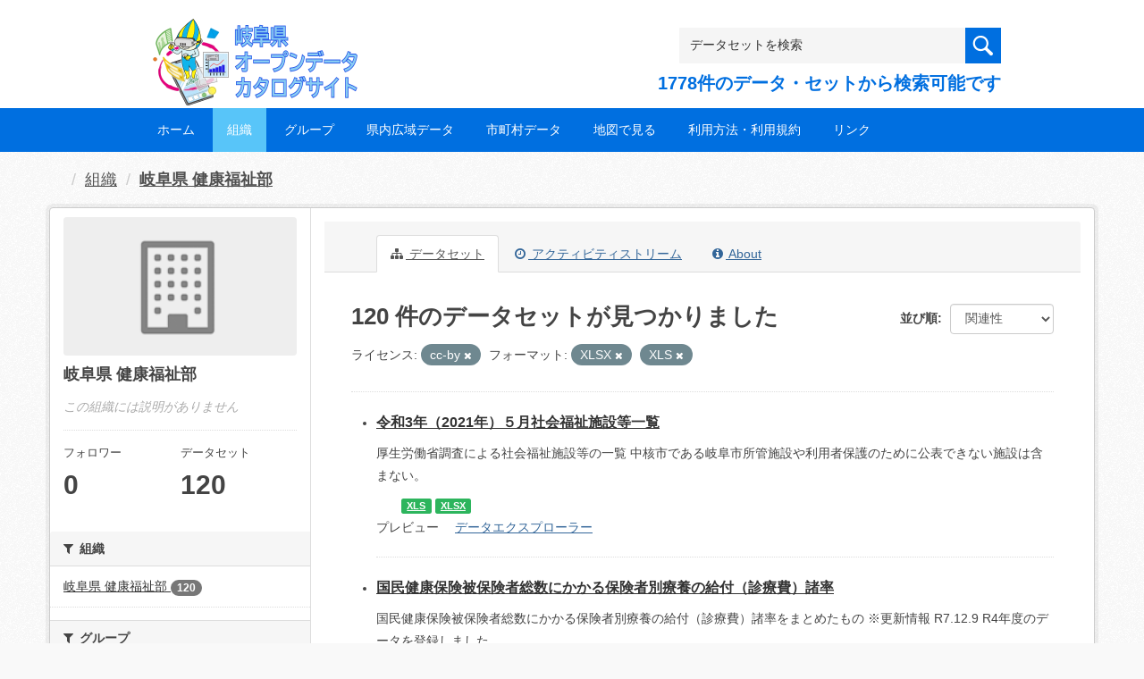

--- FILE ---
content_type: text/html; charset=utf-8
request_url: https://gifu-opendata.pref.gifu.lg.jp/organization/30060?license_id=cc-by&res_format=XLSX&res_format=XLS
body_size: 57074
content:
<!DOCTYPE html>
<!--[if IE 9]> <html lang="ja" class="ie9"> <![endif]-->
<!--[if gt IE 8]><!--> <html lang="ja"> <!--<![endif]-->
  <head>
    <link rel="stylesheet" type="text/css" href="/fanstatic/vendor/:version:2020-08-26T22:43:51.62/select2/select2.css" />
<link rel="stylesheet" type="text/css" href="/fanstatic/css/:version:2020-08-29T14:55:32.98/main.min.css" />
<link rel="stylesheet" type="text/css" href="/fanstatic/vendor/:version:2020-08-26T22:43:51.62/font-awesome/css/font-awesome.min.css" />
<link rel="stylesheet" type="text/css" href="/fanstatic/ckanext-harvest/:version:2020-08-30T21:18:00.81/styles/harvest.css" />

    <meta charset="utf-8" />
      <meta name="generator" content="ckan 2.8.5" />
      <meta name="viewport" content="width=device-width, initial-scale=1.0">
    <title>岐阜県 健康福祉部 - 組織 - 岐阜県オープンデータカタログサイト</title>

    
    
  
    <link rel="shortcut icon" href="/base/images/ckan.ico" />
    
    
        <script type="text/javascript">
  (function(i,s,o,g,r,a,m){i['GoogleAnalyticsObject']=r;i[r]=i[r]||function(){
  (i[r].q=i[r].q||[]).push(arguments)},i[r].l=1*new Date();a=s.createElement(o),
  m=s.getElementsByTagName(o)[0];a.async=1;a.src=g;m.parentNode.insertBefore(a,m)
  })(window,document,'script','//www.google-analytics.com/analytics.js','ga');

  ga('create', 'UA-133857053-2', 'auto', {});
     
  ga('set', 'anonymizeIp', true);
  ga('send', 'pageview');
</script>
    

  <link rel="alternate" type="application/atom+xml" title="岐阜県オープンデータカタログサイト - 組織: 岐阜県 健康福祉部 のデータセット" href="/feeds/organization/30060.atom" />
<link rel="alternate" type="application/atom+xml" title="岐阜県オープンデータカタログサイト - 最新のリビジョン履歴" href="/revision/list?days=1&amp;format=atom" />

  
    
      
    

    
    


  <link rel="stylesheet" href="/responsive.css" type="text/css" media="screen, print" />
  <link rel="stylesheet" type="text/css" href="/bodik_odcs.css" />
  <link rel="stylesheet" type="text/css" href="/ssi/css/opendata.css" />
  <link rel="stylesheet" type="text/css" href="/ssi/css/opendata-top.css" />
  <script type='text/javascript' src='https://ajax.googleapis.com/ajax/libs/jquery/1.7.1/jquery.min.js?ver=1.7.1'></script>
  <script type="text/javascript" src="/jquery/scrolltopcontrol.js"></script>


    
  
      
      
    


    
  </head>

  
  <body data-site-root="https://gifu-opendata.pref.gifu.lg.jp/" data-locale-root="https://gifu-opendata.pref.gifu.lg.jp/" >

    
    <div class="hide"><a href="#content">スキップして内容へ</a></div>
  

  
    




<!-- ヘッダー -->
<header id="header" style="background-position: bottom center; background-size: cover; background-image: url(/)">

<!-- ヘッダー中身 -->    
<div class="header-inner">

<!-- ロゴ -->
<h1 class="logo">

  <a href="https://gifu-opendata.pref.gifu.lg.jp" title="岐阜県オープンデータカタログサイト"><img src="https://gifu-opendata.pref.gifu.lg.jp/img/opendata/logo.png" alt="岐阜県オープンデータカタログサイト"/></a>

</h1>
<!-- / ロゴ -->

<!-- トップナビゲーション -->
<div class="topinfo">
<nav id="infonav" class="info-navigation" role="navigation">
</nav>
<!-- サーチ -->
<!-- CKANデータセットの数を取得 -->
<div class="search">
<form action="/dataset" method="get">
<div style="white-space:nowrap"><input id="field-sitewide-search" name="q" type="text" onfocus="if(this.value=='データセットを検索') this.value='';" onblur="if(this.value=='') this.value='データセットを検索';" value="データセットを検索" /><button type="submit"></button></div>
<div class="search_txt">
1778件のデータ・セットから検索可能です
</div>
</form>
</div>
<!-- / サーチ --> 
</div>
<!-- //トップナビゲーション -->

</div>    
<!-- / ヘッダー中身 -->    

</header>
<!-- / ヘッダー -->  
<div class="clear"></div>

<!-- トップナビゲーション -->
<div class="nav_wrap">
<nav id="nav" class="main-navigation" role="navigation">
<div class="menu-topnav-container">
<ul id="menu-topnav" class="nav-menu">


<li><a href="https://gifu-opendata.pref.gifu.lg.jp/">ホーム</a></li>



<li class="current-menu-item current-page-item"><a href="/organization">組織</a></li>



<li><a href="https://gifu-opendata.pref.gifu.lg.jp/group/">グループ</a></li>


<li><a href="https://www.pref.gifu.lg.jp/page/75244.html" target="_blank">県内広域データ</a></li>
<li><a href="https://www.pref.gifu.lg.jp/page/75245.html" target="_blank">市町村データ</a></li>
<li><a href="https://www.pref.gifu.lg.jp/page/75246.html" target="_blank">地図で見る</a></li>
<li><a href="https://www.pref.gifu.lg.jp/page/75247.html" target="_blank">利用方法・利用規約</a></li>
<li><a href="https://www.pref.gifu.lg.jp/page/75248.html" target="_blank">リンク</a></li>

</ul></div></nav>

</div>
<!-- / トップナビゲーション -->
<div class="clear"></div>


  
    <div role="main">
      <div id="content" class="container">
        
          
            <div class="flash-messages">
              
                
              
            </div>
          

          
            <div class="toolbar">
              
                
                  <ol class="breadcrumb">
                    
<li class="home"></li>
                    
  <li><a href="/organization">組織</a></li>
  <li class="active"><a class=" active" href="/organization/30060">岐阜県 健康福祉部</a></li>

                  </ol>
                
              
            </div>
          

          <div class="row wrapper">
            
            
            

            
              <aside class="secondary col-sm-3">
                
                
  




  
  <div class="module module-narrow module-shallow context-info">
    
    <section class="module-content">
      
      
        <div class="image">
          <a href="/organization/30060">
            <img src="/base/images/placeholder-organization.png" width="200" alt="30060" />
          </a>
        </div>
      
      
      <h1 class="heading">岐阜県 健康福祉部
        
      </h1>
      
      
      
        <p class="empty">この組織には説明がありません</p>
      
      
      
        
        <div class="nums">
          <dl>
            <dt>フォロワー</dt>
            <dd data-module="followers-counter" data-module-id="f6c4c00d-c8d4-4467-a6c2-9e9a9d8e5931" data-module-num_followers="0"><span>0</span></dd>
          </dl>
          <dl>
            <dt>データセット</dt>
            <dd><span>120</span></dd>
          </dl>
        </div>
        
        
        <div class="follow_button">
          
        </div>
        
      
      
    </section>
  </div>
  
  
  <div class="filters">
    <div>
      
        

  
  
    
      
      
        <section class="module module-narrow module-shallow">
          
            <h2 class="module-heading">
              <i class="fa fa-filter"></i>
              
              組織
            </h2>
          
          
            
            
              <nav>
                <ul class="list-unstyled nav nav-simple nav-facet">
                  
                    
                    
                    
                    
                      <li class="nav-item">
                        <a href="/organization/f6c4c00d-c8d4-4467-a6c2-9e9a9d8e5931?license_id=cc-by&amp;res_format=XLSX&amp;organization=30060&amp;res_format=XLS" title="">
                          <span class="item-label">岐阜県 健康福祉部</span>
                          <span class="hidden separator"> - </span>
                          <span class="item-count badge">120</span>
                        </a>
                      </li>
                  
                </ul>
              </nav>

              <p class="module-footer">
                
                  
                
              </p>
            
            
          
        </section>
      
    
  

      
        

  
  
    
      
      
        <section class="module module-narrow module-shallow">
          
            <h2 class="module-heading">
              <i class="fa fa-filter"></i>
              
              グループ
            </h2>
          
          
            
            
              <nav>
                <ul class="list-unstyled nav nav-simple nav-facet">
                  
                    
                    
                    
                    
                      <li class="nav-item">
                        <a href="/organization/f6c4c00d-c8d4-4467-a6c2-9e9a9d8e5931?license_id=cc-by&amp;res_format=XLSX&amp;groups=gr1500&amp;res_format=XLS" title="">
                          <span class="item-label">社会保障・衛生</span>
                          <span class="hidden separator"> - </span>
                          <span class="item-count badge">64</span>
                        </a>
                      </li>
                  
                    
                    
                    
                    
                      <li class="nav-item">
                        <a href="/organization/f6c4c00d-c8d4-4467-a6c2-9e9a9d8e5931?groups=gr9100&amp;license_id=cc-by&amp;res_format=XLSX&amp;res_format=XLS" title="">
                          <span class="item-label">健康・福祉</span>
                          <span class="hidden separator"> - </span>
                          <span class="item-count badge">38</span>
                        </a>
                      </li>
                  
                    
                    
                    
                    
                      <li class="nav-item">
                        <a href="/organization/f6c4c00d-c8d4-4467-a6c2-9e9a9d8e5931?license_id=cc-by&amp;res_format=XLSX&amp;groups=gr9400&amp;res_format=XLS" title="">
                          <span class="item-label">くらしの情報</span>
                          <span class="hidden separator"> - </span>
                          <span class="item-count badge">11</span>
                        </a>
                      </li>
                  
                    
                    
                    
                    
                      <li class="nav-item">
                        <a href="/organization/f6c4c00d-c8d4-4467-a6c2-9e9a9d8e5931?license_id=cc-by&amp;res_format=XLSX&amp;groups=gr0600&amp;res_format=XLS" title="">
                          <span class="item-label">商業・サービス業</span>
                          <span class="hidden separator"> - </span>
                          <span class="item-count badge">3</span>
                        </a>
                      </li>
                  
                    
                    
                    
                    
                      <li class="nav-item">
                        <a href="/organization/f6c4c00d-c8d4-4467-a6c2-9e9a9d8e5931?license_id=cc-by&amp;res_format=XLSX&amp;groups=gr0900&amp;res_format=XLS" title="">
                          <span class="item-label">エネルギー・水</span>
                          <span class="hidden separator"> - </span>
                          <span class="item-count badge">2</span>
                        </a>
                      </li>
                  
                </ul>
              </nav>

              <p class="module-footer">
                
                  
                
              </p>
            
            
          
        </section>
      
    
  

      
        

  
  
    
      
      
        <section class="module module-narrow module-shallow">
          
            <h2 class="module-heading">
              <i class="fa fa-filter"></i>
              
              タグ
            </h2>
          
          
            
            
              <nav>
                <ul class="list-unstyled nav nav-simple nav-facet">
                  
                    
                    
                    
                    
                      <li class="nav-item">
                        <a href="/organization/f6c4c00d-c8d4-4467-a6c2-9e9a9d8e5931?license_id=cc-by&amp;res_format=XLSX&amp;tags=%E7%B5%B1%E8%A8%88&amp;res_format=XLS" title="">
                          <span class="item-label">統計</span>
                          <span class="hidden separator"> - </span>
                          <span class="item-count badge">81</span>
                        </a>
                      </li>
                  
                    
                    
                    
                    
                      <li class="nav-item">
                        <a href="/organization/f6c4c00d-c8d4-4467-a6c2-9e9a9d8e5931?license_id=cc-by&amp;res_format=XLSX&amp;tags=%E3%83%9E%E3%83%83%E3%83%97&amp;res_format=XLS" title="">
                          <span class="item-label">マップ</span>
                          <span class="hidden separator"> - </span>
                          <span class="item-count badge">1</span>
                        </a>
                      </li>
                  
                </ul>
              </nav>

              <p class="module-footer">
                
                  
                
              </p>
            
            
          
        </section>
      
    
  

      
        

  
  
    
      
      
        <section class="module module-narrow module-shallow">
          
            <h2 class="module-heading">
              <i class="fa fa-filter"></i>
              
              フォーマット
            </h2>
          
          
            
            
              <nav>
                <ul class="list-unstyled nav nav-simple nav-facet">
                  
                    
                    
                    
                    
                      <li class="nav-item active">
                        <a href="/organization/f6c4c00d-c8d4-4467-a6c2-9e9a9d8e5931?license_id=cc-by&amp;res_format=XLS" title="">
                          <span class="item-label">XLSX</span>
                          <span class="hidden separator"> - </span>
                          <span class="item-count badge">83</span>
                        </a>
                      </li>
                  
                    
                    
                    
                    
                      <li class="nav-item active">
                        <a href="/organization/f6c4c00d-c8d4-4467-a6c2-9e9a9d8e5931?license_id=cc-by&amp;res_format=XLSX" title="">
                          <span class="item-label">XLS</span>
                          <span class="hidden separator"> - </span>
                          <span class="item-count badge">30</span>
                        </a>
                      </li>
                  
                    
                    
                    
                    
                      <li class="nav-item">
                        <a href="/organization/f6c4c00d-c8d4-4467-a6c2-9e9a9d8e5931?license_id=cc-by&amp;res_format=XLSX&amp;res_format=ZIP&amp;res_format=XLS" title="">
                          <span class="item-label">ZIP</span>
                          <span class="hidden separator"> - </span>
                          <span class="item-count badge">16</span>
                        </a>
                      </li>
                  
                    
                    
                    
                    
                      <li class="nav-item">
                        <a href="/organization/f6c4c00d-c8d4-4467-a6c2-9e9a9d8e5931?license_id=cc-by&amp;res_format=XLSX&amp;res_format=PDF&amp;res_format=XLS" title="">
                          <span class="item-label">PDF</span>
                          <span class="hidden separator"> - </span>
                          <span class="item-count badge">6</span>
                        </a>
                      </li>
                  
                    
                    
                    
                    
                      <li class="nav-item">
                        <a href="/organization/f6c4c00d-c8d4-4467-a6c2-9e9a9d8e5931?res_format=CSV&amp;license_id=cc-by&amp;res_format=XLSX&amp;res_format=XLS" title="">
                          <span class="item-label">CSV</span>
                          <span class="hidden separator"> - </span>
                          <span class="item-count badge">5</span>
                        </a>
                      </li>
                  
                </ul>
              </nav>

              <p class="module-footer">
                
                  
                
              </p>
            
            
          
        </section>
      
    
  

      
        

  
  
    
      
      
        <section class="module module-narrow module-shallow">
          
            <h2 class="module-heading">
              <i class="fa fa-filter"></i>
              
              ライセンス
            </h2>
          
          
            
            
              <nav>
                <ul class="list-unstyled nav nav-simple nav-facet">
                  
                    
                    
                    
                    
                      <li class="nav-item active">
                        <a href="/organization/f6c4c00d-c8d4-4467-a6c2-9e9a9d8e5931?res_format=XLSX&amp;res_format=XLS" title="">
                          <span class="item-label">cc-by</span>
                          <span class="hidden separator"> - </span>
                          <span class="item-count badge">69</span>
                        </a>
                      </li>
                  
                    
                    
                    
                    
                      <li class="nav-item">
                        <a href="/organization/f6c4c00d-c8d4-4467-a6c2-9e9a9d8e5931?license_id=cc-by&amp;res_format=XLSX&amp;license_id=CC-BY-SA-2.1-JP&amp;res_format=XLS" title="">
                          <span class="item-label">cc-by-sa-21-jp</span>
                          <span class="hidden separator"> - </span>
                          <span class="item-count badge">38</span>
                        </a>
                      </li>
                  
                    
                    
                    
                    
                      <li class="nav-item">
                        <a href="/organization/f6c4c00d-c8d4-4467-a6c2-9e9a9d8e5931?license_id=CC-BY-2.0&amp;license_id=cc-by&amp;res_format=XLSX&amp;res_format=XLS" title="">
                          <span class="item-label">cc-by</span>
                          <span class="hidden separator"> - </span>
                          <span class="item-count badge">10</span>
                        </a>
                      </li>
                  
                    
                    
                    
                    
                      <li class="nav-item">
                        <a href="/organization/f6c4c00d-c8d4-4467-a6c2-9e9a9d8e5931?license_id=cc-by&amp;res_format=XLSX&amp;license_id=cc-by-21-jp&amp;res_format=XLS" title="">
                          <span class="item-label">cc-by-21-jp</span>
                          <span class="hidden separator"> - </span>
                          <span class="item-count badge">2</span>
                        </a>
                      </li>
                  
                    
                    
                    
                    
                      <li class="nav-item">
                        <a href="/organization/f6c4c00d-c8d4-4467-a6c2-9e9a9d8e5931?license_id=cc-by&amp;res_format=XLSX&amp;license_id=CC-BY-NC-SA-2.1-JP&amp;res_format=XLS" title="">
                          <span class="item-label">cc-by-nc-sa-21-jp</span>
                          <span class="hidden separator"> - </span>
                          <span class="item-count badge">1</span>
                        </a>
                      </li>
                  
                </ul>
              </nav>

              <p class="module-footer">
                
                  
                
              </p>
            
            
          
        </section>
      
    
  

      
    </div>
    <a class="close no-text hide-filters"><i class="fa fa-times-circle"></i><span class="text">close</span></a>
  </div>


              </aside>
            

            
              <div class="primary col-sm-9 col-xs-12">
                
                
                  <article class="module">
                    
                      <header class="module-content page-header">
                        
                        <ul class="nav nav-tabs">
                          
  <li class="active"><a href="/organization/30060"><i class="fa fa-sitemap"></i> データセット</a></li>
  <li><a href="/organization/activity/30060/0"><i class="fa fa-clock-o"></i> アクティビティストリーム</a></li>
  <li><a href="/organization/about/30060"><i class="fa fa-info-circle"></i> About</a></li>

                        </ul>
                      </header>
                    
                    <div class="module-content">
                      
                      
    
      
      
      







<form id="organization-datasets-search-form" class="search-form" method="get" data-module="select-switch">

  

  

  
    <span>
  
  

  
  
  
  <input type="hidden" name="license_id" value="cc-by" />
  
  
  
  
  
  <input type="hidden" name="res_format" value="XLSX" />
  
  
  
  
  
  <input type="hidden" name="res_format" value="XLS" />
  
  
  
  </span>
  

  
    
      <div class="form-select form-group control-order-by">
        <label for="field-order-by">並び順</label>
        <select id="field-order-by" name="sort" class="form-control">
          
            
              <option value="score desc, metadata_modified desc">関連性</option>
            
          
            
              <option value="title_string asc">名前で昇順</option>
            
          
            
              <option value="title_string desc">名前で降順</option>
            
          
            
              <option value="metadata_modified desc">最終更新日</option>
            
          
            
              <option value="views_recent desc">人気</option>
            
          
        </select>
        
        <button class="btn btn-default js-hide" type="submit">Go</button>
        
      </div>
    
  

  
    
      <h2>

  
  
  
  

120 件のデータセットが見つかりました</h2>
    
  

  
    
      <p class="filter-list">
        
          
          <span class="facet">ライセンス:</span>
          
            <span class="filtered pill">cc-by
              <a href="/organization/30060?res_format=XLSX&amp;res_format=XLS" class="remove" title="削除"><i class="fa fa-times"></i></a>
            </span>
          
        
          
          <span class="facet">フォーマット:</span>
          
            <span class="filtered pill">XLSX
              <a href="/organization/30060?license_id=cc-by&amp;res_format=XLS" class="remove" title="削除"><i class="fa fa-times"></i></a>
            </span>
          
            <span class="filtered pill">XLS
              <a href="/organization/30060?license_id=cc-by&amp;res_format=XLSX" class="remove" title="削除"><i class="fa fa-times"></i></a>
            </span>
          
        
      </p>
      <a class="show-filters btn btn-default">フィルタ結果</a>
    
  

</form>




    
  
    
      

  
    <ul class="dataset-list unstyled">
    	
        
	      
	        






  <li class="dataset-item">
    

<style>
.resource_thumbnail {
  overflow: hidden;
  position: relative;
  height: 150px;
}
.resource_thumbnail iframe {
  overflow: hidden;
  width: 100%;
  height: 100%;
}
.resource_thumbnail a {
  position: absolute;
  left: 0;
  top: 0;
  right: 0;
  bottom: 0;
  width: 100%;
}
</style>



  
  

    <div class="dataset-content">
      
        <h3 class="dataset-heading">
          
            
          
          
            <a href="/dataset/c11221-001">令和3年（2021年）５月社会福祉施設等一覧</a>
          
          
            
            
          
        </h3>
      
      
        
      
      
        
          <div>厚生労働省調査による社会福祉施設等の一覧
中核市である岐阜市所管施設や利用者保護のために公表できない施設は含まない。</div>
        
      
    </div>

    
    
  
    
      
        
          <ul class="dataset-resources unstyled">
            
              
              <li>
                <a href="/dataset/c11221-001" class="label" data-format="xls">XLS</a>
              </li>
              
              <li>
                <a href="/dataset/c11221-001" class="label" data-format="xlsx">XLSX</a>
              </li>
              
            
          </ul>
        
      
    
    
    プレビュー
    
      
      <a href="/dataset/88acb0ef-efd5-463b-95e8-b5491621c779/resource/45cacd90-44c9-4f6e-ad79-a495b3896986?view_id=d5ace47a-4dbd-49bb-b713-638b32016556"><i class="icon icon-table"></i>データエクスプローラー</a>
    

  




  </li>

          
	      
	        






  <li class="dataset-item">
    

<style>
.resource_thumbnail {
  overflow: hidden;
  position: relative;
  height: 150px;
}
.resource_thumbnail iframe {
  overflow: hidden;
  width: 100%;
  height: 100%;
}
.resource_thumbnail a {
  position: absolute;
  left: 0;
  top: 0;
  right: 0;
  bottom: 0;
  width: 100%;
}
</style>



  
  

    <div class="dataset-content">
      
        <h3 class="dataset-heading">
          
            
          
          
            <a href="/dataset/c11218-009">国民健康保険被保険者総数にかかる保険者別療養の給付（診療費）諸率</a>
          
          
            
            
          
        </h3>
      
      
        
      
      
        
          <div>国民健康保険被保険者総数にかかる保険者別療養の給付（診療費）諸率をまとめたもの  
※更新情報
R7.12.9  R4年度のデータを登録しました。</div>
        
      
    </div>

    
    
  
    
      
        
          <ul class="dataset-resources unstyled">
            
              
              <li>
                <a href="/dataset/c11218-009" class="label" data-format="xls">XLS</a>
              </li>
              
              <li>
                <a href="/dataset/c11218-009" class="label" data-format="xlsx">XLSX</a>
              </li>
              
            
          </ul>
        
      
    
    
    プレビュー
    
      
      <a href="/dataset/fb2a6c9b-43f9-446e-a077-3b9ff5037669/resource/ed2717c7-1ea5-48ec-b42b-17377f975946?view_id=e7ade82d-7d7f-4fa6-83c2-b8ada4cd6c4c"><i class="icon icon-table"></i>データエクスプローラー</a>
    

  




  </li>

          
	      
	        






  <li class="dataset-item">
    

<style>
.resource_thumbnail {
  overflow: hidden;
  position: relative;
  height: 150px;
}
.resource_thumbnail iframe {
  overflow: hidden;
  width: 100%;
  height: 100%;
}
.resource_thumbnail a {
  position: absolute;
  left: 0;
  top: 0;
  right: 0;
  bottom: 0;
  width: 100%;
}
</style>



  
  

    <div class="dataset-content">
      
        <h3 class="dataset-heading">
          
            
          
          
            <a href="/dataset/c11218-008">国民健康保険被保険者総数にかかる保険者別保険給付状況</a>
          
          
            
            
          
        </h3>
      
      
        
      
      
        
          <div>国民健康保険被保険者総数にかかる保険者別保険給付状況をまとめたもの  
※更新情報
R7.12.9  R4年度のデータを登録しました。</div>
        
      
    </div>

    
    
  
    
      
        
          <ul class="dataset-resources unstyled">
            
              
              <li>
                <a href="/dataset/c11218-008" class="label" data-format="xls">XLS</a>
              </li>
              
              <li>
                <a href="/dataset/c11218-008" class="label" data-format="xlsx">XLSX</a>
              </li>
              
            
          </ul>
        
      
    
    
    プレビュー
    
      
      <a href="/dataset/2f804330-b324-44b0-b38f-10754d36fecb/resource/b4e679c2-4ed0-4a6a-ae83-b759c0c3e184?view_id=d79e0250-7cc5-4318-95b1-2e1d8668e793"><i class="icon icon-table"></i>データエクスプローラー</a>
    

  




  </li>

          
	      
	        






  <li class="dataset-item">
    

<style>
.resource_thumbnail {
  overflow: hidden;
  position: relative;
  height: 150px;
}
.resource_thumbnail iframe {
  overflow: hidden;
  width: 100%;
  height: 100%;
}
.resource_thumbnail a {
  position: absolute;
  left: 0;
  top: 0;
  right: 0;
  bottom: 0;
  width: 100%;
}
</style>



  
  

    <div class="dataset-content">
      
        <h3 class="dataset-heading">
          
            
          
          
            <a href="/dataset/c11218-007">退職被保険者等にかかる保険者別療養の給付（診療費）諸率</a>
          
          
            
            
          
        </h3>
      
      
        
      
      
        
          <div>退職被保険者等にかかる保険者別療養の給付（診療費）諸率をまとめたもの  
※更新情報
R7.12.9  R4年度のデータを登録しました。</div>
        
      
    </div>

    
    
  
    
      
        
          <ul class="dataset-resources unstyled">
            
              
              <li>
                <a href="/dataset/c11218-007" class="label" data-format="xls">XLS</a>
              </li>
              
              <li>
                <a href="/dataset/c11218-007" class="label" data-format="xlsx">XLSX</a>
              </li>
              
            
          </ul>
        
      
    
    
    プレビュー
    
      
      <a href="/dataset/e1254889-14e8-47b6-af19-52f3e354408c/resource/5487d966-ce07-45fe-b654-d4df25d7b6de?view_id=21a097fc-efe4-42e3-b131-532c2ad277ee"><i class="icon icon-table"></i>データエクスプローラー</a>
    

  




  </li>

          
	      
	        






  <li class="dataset-item">
    

<style>
.resource_thumbnail {
  overflow: hidden;
  position: relative;
  height: 150px;
}
.resource_thumbnail iframe {
  overflow: hidden;
  width: 100%;
  height: 100%;
}
.resource_thumbnail a {
  position: absolute;
  left: 0;
  top: 0;
  right: 0;
  bottom: 0;
  width: 100%;
}
</style>



  
  

    <div class="dataset-content">
      
        <h3 class="dataset-heading">
          
            
          
          
            <a href="/dataset/c11218-006">退職被保険者等にかかる保険者別保険給付状況</a>
          
          
            
            
          
        </h3>
      
      
        
      
      
        
          <div>退職被保険者等にかかる保険者別保険給付状況をまとめたもの  
※更新情報
R7.12.9  R4年度のデータを登録しました。</div>
        
      
    </div>

    
    
  
    
      
        
          <ul class="dataset-resources unstyled">
            
              
              <li>
                <a href="/dataset/c11218-006" class="label" data-format="xls">XLS</a>
              </li>
              
              <li>
                <a href="/dataset/c11218-006" class="label" data-format="xlsx">XLSX</a>
              </li>
              
            
          </ul>
        
      
    
    
    プレビュー
    
      
      <a href="/dataset/e4d1154f-72e1-4379-ad2a-7a4d121e7292/resource/8dd75e29-0057-48db-9f1f-b7c48cacacc6?view_id=67d09bdc-e9c8-4161-87a4-f1c47dfd23ad"><i class="icon icon-table"></i>データエクスプローラー</a>
    

  




  </li>

          
	      
	        






  <li class="dataset-item">
    

<style>
.resource_thumbnail {
  overflow: hidden;
  position: relative;
  height: 150px;
}
.resource_thumbnail iframe {
  overflow: hidden;
  width: 100%;
  height: 100%;
}
.resource_thumbnail a {
  position: absolute;
  left: 0;
  top: 0;
  right: 0;
  bottom: 0;
  width: 100%;
}
</style>


  
      <div class="dataset-content">
        
        <h3 class="dataset-heading">
          
            
          
          
            <a href="/dataset/c11218-005">一般被保険者にかかる保険者別療養の給付（診療費）諸率</a>
          
          
            
            
          
        </h3>
      
        
        
      
        
        
          <div>一般被保険者にかかる保険者別療養の給付（診療費）諸率をまとめたもの  
※更新情報
R7.12.9  R4年度のデータを登録しました。</div>
        
      
      </div>
      
      
        
          <ul class="dataset-resources unstyled">
            
              
              <li>
                <a href="/dataset/c11218-005" class="label" data-format="xls">XLS</a>
              </li>
              
              <li>
                <a href="/dataset/c11218-005" class="label" data-format="xlsx">XLSX</a>
              </li>
              
            
          </ul>
        
      
    
    



  </li>

          
	      
	        






  <li class="dataset-item">
    

<style>
.resource_thumbnail {
  overflow: hidden;
  position: relative;
  height: 150px;
}
.resource_thumbnail iframe {
  overflow: hidden;
  width: 100%;
  height: 100%;
}
.resource_thumbnail a {
  position: absolute;
  left: 0;
  top: 0;
  right: 0;
  bottom: 0;
  width: 100%;
}
</style>


  
      <div class="dataset-content">
        
        <h3 class="dataset-heading">
          
            
          
          
            <a href="/dataset/c11218-004">一般被保険者にかかる保険者別保険給付状況</a>
          
          
            
            
          
        </h3>
      
        
        
      
        
        
          <div>一般被保険者にかかる保険者別の保険給付状況をまとめたもの  
※更新情報
R7.12.9  R4年度のデータを登録しました。</div>
        
      
      </div>
      
      
        
          <ul class="dataset-resources unstyled">
            
              
              <li>
                <a href="/dataset/c11218-004" class="label" data-format="xls">XLS</a>
              </li>
              
              <li>
                <a href="/dataset/c11218-004" class="label" data-format="xlsx">XLSX</a>
              </li>
              
            
          </ul>
        
      
    
    



  </li>

          
	      
	        






  <li class="dataset-item">
    

<style>
.resource_thumbnail {
  overflow: hidden;
  position: relative;
  height: 150px;
}
.resource_thumbnail iframe {
  overflow: hidden;
  width: 100%;
  height: 100%;
}
.resource_thumbnail a {
  position: absolute;
  left: 0;
  top: 0;
  right: 0;
  bottom: 0;
  width: 100%;
}
</style>


  
      <div class="dataset-content">
        
        <h3 class="dataset-heading">
          
            
          
          
            <a href="/dataset/c11218-003">保険者別保険料（税）の賦課徴収状況</a>
          
          
            
            
          
        </h3>
      
        
        
      
        
        
          <div>保険者別の保険料（税）の賦課徴収状況をまとめたもの  
※更新情報
R7.12.9  R4年度のデータを登録しました。</div>
        
      
      </div>
      
      
        
          <ul class="dataset-resources unstyled">
            
              
              <li>
                <a href="/dataset/c11218-003" class="label" data-format="xls">XLS</a>
              </li>
              
              <li>
                <a href="/dataset/c11218-003" class="label" data-format="xlsx">XLSX</a>
              </li>
              
            
          </ul>
        
      
    
    



  </li>

          
	      
	        






  <li class="dataset-item">
    

<style>
.resource_thumbnail {
  overflow: hidden;
  position: relative;
  height: 150px;
}
.resource_thumbnail iframe {
  overflow: hidden;
  width: 100%;
  height: 100%;
}
.resource_thumbnail a {
  position: absolute;
  left: 0;
  top: 0;
  right: 0;
  bottom: 0;
  width: 100%;
}
</style>


  
      <div class="dataset-content">
        
        <h3 class="dataset-heading">
          
            
          
          
            <a href="/dataset/c11218-002">保険者別経理関係諸率</a>
          
          
            
            
          
        </h3>
      
        
        
      
        
        
          <div>保険者別の経理関係の諸率をまとめたもの  
※更新情報
R7.12.9  R4年度のデータを登録しました。</div>
        
      
      </div>
      
      
        
          <ul class="dataset-resources unstyled">
            
              
              <li>
                <a href="/dataset/c11218-002" class="label" data-format="xls">XLS</a>
              </li>
              
              <li>
                <a href="/dataset/c11218-002" class="label" data-format="xlsx">XLSX</a>
              </li>
              
            
          </ul>
        
      
    
    



  </li>

          
	      
	        






  <li class="dataset-item">
    

<style>
.resource_thumbnail {
  overflow: hidden;
  position: relative;
  height: 150px;
}
.resource_thumbnail iframe {
  overflow: hidden;
  width: 100%;
  height: 100%;
}
.resource_thumbnail a {
  position: absolute;
  left: 0;
  top: 0;
  right: 0;
  bottom: 0;
  width: 100%;
}
</style>


  
      <div class="dataset-content">
        
        <h3 class="dataset-heading">
          
            
          
          
            <a href="/dataset/c11218-001">保険者別保険料（税）収納状況</a>
          
          
            
            
          
        </h3>
      
        
        
      
        
        
          <div>保険者別に保険料（税）収納状況をまとめたもの  
※更新情報
R7.12.9  R4年度のデータを登録しました。</div>
        
      
      </div>
      
      
        
          <ul class="dataset-resources unstyled">
            
              
              <li>
                <a href="/dataset/c11218-001" class="label" data-format="xls">XLS</a>
              </li>
              
              <li>
                <a href="/dataset/c11218-001" class="label" data-format="xlsx">XLSX</a>
              </li>
              
            
          </ul>
        
      
    
    



  </li>

          
	      
	        






  <li class="dataset-item">
    

<style>
.resource_thumbnail {
  overflow: hidden;
  position: relative;
  height: 150px;
}
.resource_thumbnail iframe {
  overflow: hidden;
  width: 100%;
  height: 100%;
}
.resource_thumbnail a {
  position: absolute;
  left: 0;
  top: 0;
  right: 0;
  bottom: 0;
  width: 100%;
}
</style>


  
      <div class="dataset-content">
        
        <h3 class="dataset-heading">
          
            
          
          
            <a href="/dataset/c11222-029">旅館業許可施設一覧表（2022）</a>
          
          
            
            
          
        </h3>
      
        
        
      
        
        
          <div>岐阜市を除く岐阜県内における旅館業許可施設一覧表
（全施設：令和4年3月31日現在、新規届出施設：令和4年4月～）</div>
        
      
      </div>
      
      
        
          <ul class="dataset-resources unstyled">
            
              
              <li>
                <a href="/dataset/c11222-029" class="label" data-format="xls">XLS</a>
              </li>
              
              <li>
                <a href="/dataset/c11222-029" class="label" data-format="xlsx">XLSX</a>
              </li>
              
            
          </ul>
        
      
    
    



  </li>

          
	      
	        






  <li class="dataset-item">
    

<style>
.resource_thumbnail {
  overflow: hidden;
  position: relative;
  height: 150px;
}
.resource_thumbnail iframe {
  overflow: hidden;
  width: 100%;
  height: 100%;
}
.resource_thumbnail a {
  position: absolute;
  left: 0;
  top: 0;
  right: 0;
  bottom: 0;
  width: 100%;
}
</style>


  
      <div class="dataset-content">
        
        <h3 class="dataset-heading">
          
            
          
          
            <a href="/dataset/c11222-024">旅館業許可施設一覧表（2021）</a>
          
          
            
            
          
        </h3>
      
        
        
      
        
        
          <div>岐阜市を除く岐阜県内における旅館業許可施設一覧表
（全施設：令和3年3月31日現在、新規届出施設：令和3年4月～）
岐阜市データのリンク先：https://gifu-opendata.pref.gifu.lg.jp/dataset/c212016-005</div>
        
      
      </div>
      
      
        
          <ul class="dataset-resources unstyled">
            
              
              <li>
                <a href="/dataset/c11222-024" class="label" data-format="xls">XLS</a>
              </li>
              
              <li>
                <a href="/dataset/c11222-024" class="label" data-format="xlsx">XLSX</a>
              </li>
              
            
          </ul>
        
      
    
    



  </li>

          
	      
	        






  <li class="dataset-item">
    

<style>
.resource_thumbnail {
  overflow: hidden;
  position: relative;
  height: 150px;
}
.resource_thumbnail iframe {
  overflow: hidden;
  width: 100%;
  height: 100%;
}
.resource_thumbnail a {
  position: absolute;
  left: 0;
  top: 0;
  right: 0;
  bottom: 0;
  width: 100%;
}
</style>


  
      <div class="dataset-content">
        
        <h3 class="dataset-heading">
          
            
          
          
            <a href="/dataset/c11222-027">食品営業届出施設情報（2022）</a>
          
          
            
            
          
        </h3>
      
        
        
      
        
        
          <div>岐阜市を除く岐阜県内における営業届出施設情報の一覧
（自動車、露店による営業を除く）
（全施設：令和4年3月31日現在、新規届出施設：令和4年4月～）</div>
        
      
      </div>
      
      
        
          <ul class="dataset-resources unstyled">
            
              
              <li>
                <a href="/dataset/c11222-027" class="label" data-format="csv">CSV</a>
              </li>
              
              <li>
                <a href="/dataset/c11222-027" class="label" data-format="xls">XLS</a>
              </li>
              
            
          </ul>
        
      
    
    



  </li>

          
	      
	        






  <li class="dataset-item">
    

<style>
.resource_thumbnail {
  overflow: hidden;
  position: relative;
  height: 150px;
}
.resource_thumbnail iframe {
  overflow: hidden;
  width: 100%;
  height: 100%;
}
.resource_thumbnail a {
  position: absolute;
  left: 0;
  top: 0;
  right: 0;
  bottom: 0;
  width: 100%;
}
</style>


  
      <div class="dataset-content">
        
        <h3 class="dataset-heading">
          
            
          
          
            <a href="/dataset/c11222-026">食品営業許可施設情報（2022）</a>
          
          
            
            
          
        </h3>
      
        
        
      
        
        
          <div>岐阜市を除く岐阜県内における営業許可を有する施設情報の一覧
（自動販売機、自動車、露店、臨時営業を除く）
（全施設：令和4年3月31日現在、新規届出施設：令和4年4月～）</div>
        
      
      </div>
      
      
        
          <ul class="dataset-resources unstyled">
            
              
              <li>
                <a href="/dataset/c11222-026" class="label" data-format="csv">CSV</a>
              </li>
              
              <li>
                <a href="/dataset/c11222-026" class="label" data-format="xls">XLS</a>
              </li>
              
            
          </ul>
        
      
    
    



  </li>

          
	      
	        






  <li class="dataset-item">
    

<style>
.resource_thumbnail {
  overflow: hidden;
  position: relative;
  height: 150px;
}
.resource_thumbnail iframe {
  overflow: hidden;
  width: 100%;
  height: 100%;
}
.resource_thumbnail a {
  position: absolute;
  left: 0;
  top: 0;
  right: 0;
  bottom: 0;
  width: 100%;
}
</style>


  
      <div class="dataset-content">
        
        <h3 class="dataset-heading">
          
            
          
          
            <a href="/dataset/c11215-004">介護保険指定事業者・施設一覧（岐阜県指定）</a>
          
          
            
            
          
        </h3>
      
        
        
      
        
        
          <div>岐阜県介護保険新規指定事業所一覧（12月1日指定分）</div>
        
      
      </div>
      
      
        
          <ul class="dataset-resources unstyled">
            
              
              <li>
                <a href="/dataset/c11215-004" class="label" data-format="xls">XLS</a>
              </li>
              
            
          </ul>
        
      
    
    



  </li>

          
	      
	        






  <li class="dataset-item">
    

<style>
.resource_thumbnail {
  overflow: hidden;
  position: relative;
  height: 150px;
}
.resource_thumbnail iframe {
  overflow: hidden;
  width: 100%;
  height: 100%;
}
.resource_thumbnail a {
  position: absolute;
  left: 0;
  top: 0;
  right: 0;
  bottom: 0;
  width: 100%;
}
</style>


  
      <div class="dataset-content">
        
        <h3 class="dataset-heading">
          
            
          
          
            <a href="/dataset/c11222-005">市町村別生活衛生関係営業施設数</a>
          
          
            
            
          
        </h3>
      
        
        
      
        
        
          <div>厚生労働省「衛生行政報告例」
２０１３年度以降分。年度末時点集計。</div>
        
      
      </div>
      
      
        
          <ul class="dataset-resources unstyled">
            
              
              <li>
                <a href="/dataset/c11222-005" class="label" data-format="xls">XLS</a>
              </li>
              
            
          </ul>
        
      
    
    



  </li>

          
	      
	        






  <li class="dataset-item">
    

<style>
.resource_thumbnail {
  overflow: hidden;
  position: relative;
  height: 150px;
}
.resource_thumbnail iframe {
  overflow: hidden;
  width: 100%;
  height: 100%;
}
.resource_thumbnail a {
  position: absolute;
  left: 0;
  top: 0;
  right: 0;
  bottom: 0;
  width: 100%;
}
</style>


  
      <div class="dataset-content">
        
        <h3 class="dataset-heading">
          
            
          
          
            <a href="/dataset/c11215-005">介護保険指定事業者・施設一覧（岐阜県指定）</a>
          
          
            
            
          
        </h3>
      
        
        
      
        
        
          <div>岐阜県介護保険廃止事業所一覧（12月1日廃止分）</div>
        
      
      </div>
      
      
        
          <ul class="dataset-resources unstyled">
            
              
              <li>
                <a href="/dataset/c11215-005" class="label" data-format="xls">XLS</a>
              </li>
              
            
          </ul>
        
      
    
    



  </li>

          
	      
	        






  <li class="dataset-item">
    

<style>
.resource_thumbnail {
  overflow: hidden;
  position: relative;
  height: 150px;
}
.resource_thumbnail iframe {
  overflow: hidden;
  width: 100%;
  height: 100%;
}
.resource_thumbnail a {
  position: absolute;
  left: 0;
  top: 0;
  right: 0;
  bottom: 0;
  width: 100%;
}
</style>


  
      <div class="dataset-content">
        
        <h3 class="dataset-heading">
          
            
          
          
            <a href="/dataset/c11215-003">介護保険指定事業者・施設一覧（岐阜県指定）</a>
          
          
            
            
          
        </h3>
      
        
        
      
        
        
          <div>岐阜県介護保険指定事業所一覧（12月1日時点）</div>
        
      
      </div>
      
      
        
          <ul class="dataset-resources unstyled">
            
              
              <li>
                <a href="/dataset/c11215-003" class="label" data-format="xls">XLS</a>
              </li>
              
            
          </ul>
        
      
    
    



  </li>

          
	      
	        






  <li class="dataset-item">
    

<style>
.resource_thumbnail {
  overflow: hidden;
  position: relative;
  height: 150px;
}
.resource_thumbnail iframe {
  overflow: hidden;
  width: 100%;
  height: 100%;
}
.resource_thumbnail a {
  position: absolute;
  left: 0;
  top: 0;
  right: 0;
  bottom: 0;
  width: 100%;
}
</style>


  
      <div class="dataset-content">
        
        <h3 class="dataset-heading">
          
            
          
          
            <a href="/dataset/c11226-002">療育手帳交付数</a>
          
          
            
            
          
        </h3>
      
        
        
      
        
        
          <div>市町村別・障害程度別交付状況
調査時点：各年度末現在</div>
        
      
      </div>
      
      
        
          <ul class="dataset-resources unstyled">
            
              
              <li>
                <a href="/dataset/c11226-002" class="label" data-format="xls">XLS</a>
              </li>
              
            
          </ul>
        
      
    
    



  </li>

          
	      
	        






  <li class="dataset-item">
    

<style>
.resource_thumbnail {
  overflow: hidden;
  position: relative;
  height: 150px;
}
.resource_thumbnail iframe {
  overflow: hidden;
  width: 100%;
  height: 100%;
}
.resource_thumbnail a {
  position: absolute;
  left: 0;
  top: 0;
  right: 0;
  bottom: 0;
  width: 100%;
}
</style>


  
      <div class="dataset-content">
        
        <h3 class="dataset-heading">
          
            
          
          
            <a href="/dataset/c11215-002">老人クラブ数、会員数</a>
          
          
            
            
          
        </h3>
      
        
        
      
        
        
          <div>厚生労働省「福祉行政報告例」
各年度末時点</div>
        
      
      </div>
      
      
        
          <ul class="dataset-resources unstyled">
            
              
              <li>
                <a href="/dataset/c11215-002" class="label" data-format="xls">XLS</a>
              </li>
              
            
          </ul>
        
      
    
    



  </li>

          
	      
	    
    </ul>
  

    
  
  
    <div class='pagination-wrapper'><ul class='pagination'> <li class="active"><a href="/organization/30060?license_id=cc-by&amp;res_format=XLSX&amp;res_format=XLS&amp;page=1">1</a></li> <li><a href="/organization/30060?license_id=cc-by&amp;res_format=XLSX&amp;res_format=XLS&amp;page=2">2</a></li> <li><a href="/organization/30060?license_id=cc-by&amp;res_format=XLSX&amp;res_format=XLS&amp;page=3">3</a></li> <li class="disabled"><a href="#">...</a></li> <li><a href="/organization/30060?license_id=cc-by&amp;res_format=XLSX&amp;res_format=XLS&amp;page=6">6</a></li> <li><a href="/organization/30060?license_id=cc-by&amp;res_format=XLSX&amp;res_format=XLS&amp;page=2">»</a></li></ul></div>
  

                    </div>
                  </article>
                
              </div>
            
          </div>
        
      </div>
    </div>
  
    <!-- Powerdエリア -->
<div id="powerd">
<div class="powerd-inner">

<!-- フッターウィジェット -->
<div class="row">
<article class="half">
<div id="pwbox">
</div>
</article>
<article class="fifth">
<div id="pwbox">
  <div id="text-3" class="widget widget_text">
  </div>
</div>
</article>
<article class="fifth">
<div id="pwbox">
  <div id="text-4" class="widget widget_text"><div class="sidebar-title2">POWERED BY</div><div class="textwidget"><a href="http://ckan.org/" target="_blank" rel="noopener noreferrer"><img src="/images/ckan_logo.png" alt="ckan"></a></div></div>
</div>
</article>
</div>
<!-- / フッターウィジェット -->
<div class="clear"></div>

</div>
</div>
<!-- / Powerdエリア -->


<!-- フッターエリア -->
<footer id="footer">
<div class="footer-inner">

<!-- フッターウィジェット -->
<div class="row">
<article class="quarter">
<div id="topbox">
<!--
<div id="nav_menu-2" class="widget widget_nav_menu"><div class="sidebar-title">Navigation</div><div class="menu-footnav-container"><ul id="menu-footnav" class="menu">
  <li class="menu-item"><a href="https://gifu-opendata.pref.gifu.lg.jp">ホーム</a></li>
  <li class="menu-item"><a href="/dataset">データセット</a></li>
  <li class="menu-item"><a href="/organization">組織</a></li>
  <li class="menu-item"><a href="https://gifu-opendata.pref.gifu.lg.jp/group/">グループ</a></li>
  <li class="menu-item"><a href="https://gifu-opendata.pref.gifu.lg.jp/info/">お知らせ</a></li>
  <li class="menu-item"><a href="https://gifu-opendata.pref.gifu.lg.jp/tos/">利用規約</a></li>
  <li class="menu-item"><a href="https://gifu-opendata.pref.gifu.lg.jp/about/">サイトについて</a></li>
  <li class="menu-item"><a href="https://gifu-opendata.pref.gifu.lg.jp/contact/">お問い合わせ</a></li>
  <li class="menu-item"><a href="https://gifu-opendata.pref.gifu.lg.jp">ビジュアライズ</a></li>
</ul></div></div>
-->
</div>
</article>

<article class="quarter">
<div id="topbox">
</div>
</article>

<article class="half">
<div id="topbox">
</div>
</article>

</div>
<!-- / フッターウィジェット -->
<div class="clear"></div>

</div>

  
    
  

</footer>
<!-- / フッターエリア -->
  
    
    
    
      
    
  
    
    
    
        
        
        <div class="js-hide" data-module="google-analytics"
             data-module-googleanalytics_resource_prefix="">
        </div>
    


      
  <script>document.getElementsByTagName('html')[0].className += ' js';</script>
<script type="text/javascript" src="/fanstatic/vendor/:version:2020-08-26T22:43:51.62/jquery.min.js"></script>
<script type="text/javascript" src="/fanstatic/vendor/:version:2020-08-26T22:43:51.62/:bundle:bootstrap/js/bootstrap.min.js;jed.min.js;moment-with-locales.js;select2/select2.min.js"></script>
<script type="text/javascript" src="/fanstatic/base/:version:2020-08-26T22:43:51.60/:bundle:plugins/jquery.inherit.min.js;plugins/jquery.proxy-all.min.js;plugins/jquery.url-helpers.min.js;plugins/jquery.date-helpers.min.js;plugins/jquery.slug.min.js;plugins/jquery.slug-preview.min.js;plugins/jquery.truncator.min.js;plugins/jquery.masonry.min.js;plugins/jquery.form-warning.min.js;plugins/jquery.images-loaded.min.js;sandbox.min.js;module.min.js;pubsub.min.js;client.min.js;notify.min.js;i18n.min.js;main.min.js;modules/select-switch.min.js;modules/slug-preview.min.js;modules/basic-form.min.js;modules/confirm-action.min.js;modules/api-info.min.js;modules/autocomplete.min.js;modules/custom-fields.min.js;modules/data-viewer.min.js;modules/table-selectable-rows.min.js;modules/resource-form.min.js;modules/resource-upload-field.min.js;modules/resource-reorder.min.js;modules/resource-view-reorder.min.js;modules/follow.min.js;modules/activity-stream.min.js;modules/dashboard.min.js;modules/resource-view-embed.min.js;view-filters.min.js;modules/resource-view-filters-form.min.js;modules/resource-view-filters.min.js;modules/table-toggle-more.min.js;modules/dataset-visibility.min.js;modules/media-grid.min.js;modules/image-upload.min.js;modules/followers-counter.min.js"></script>
<script type="text/javascript" src="/fanstatic/base/:version:2020-08-26T22:43:51.60/tracking.min.js"></script>
<script type="text/javascript" src="/fanstatic/ckanext-googleanalytics/:version:2020-09-05T20:28:14.08/googleanalytics_event_tracking.js"></script></body>
</html>